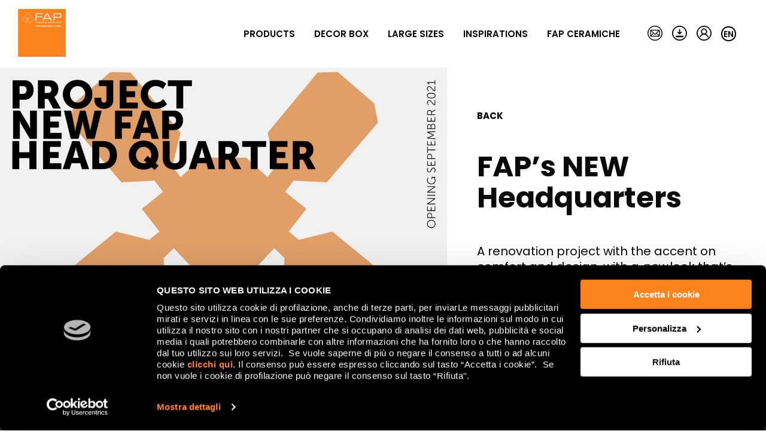

--- FILE ---
content_type: text/html; charset=utf-8
request_url: https://www.fapceramiche.com/en/news-events/news/faps-new-headquarters/
body_size: 10843
content:
<!doctype html>  <html class="no-js" lang="en"><head><meta charset="utf-8"><meta http-equiv="x-ua-compatible" content="ie=edge"><meta name="viewport" content="width=device-width,initial-scale=1,user-scalable=no"><meta name="google-site-verification" content="hN8dxxTo1ZuFaTHTCNWyNRyLE-PsLibcFY3ox_svvBs"/> <title>FAP’s NEW Headquarters | FAP</title><meta name="description" content="A renovation project with the accent on comfort and design, with a new look that&amp;rsquo;s perfectly recognisable as Made in Fap!


Here at Fap, we …"><link rel="icon" href="/static/themes/site_icons/favicon-32x32.png" type="image/png"><meta name="p-country" content="IT"/><meta name="rel_alternate_source" content="model" /><link rel="alternate" hreflang="en" href="https://www.fapceramiche.com/en/news-events/news/faps-new-headquarters/" /><link rel="alternate" hreflang="x-default" href="https://www.fapceramiche.com/it/news-eventi/news/fap-new-headquarter/" /><link rel="alternate" hreflang="fr" href="https://www.fapceramiche.com/fr/nouvelles-evenements/news/fap-new-siege-social/" /><link rel="alternate" hreflang="de" href="https://www.fapceramiche.com/de/neuigkeiten-und-veranstaltungen/news/fap-new-headquarter/" /><link rel="alternate" hreflang="es" href="https://www.fapceramiche.com/es/news-events/news/nueva-sede-central-de-fap/" /><link rel="alternate" hreflang="ru" href="https://www.fapceramiche.com/ru/news-events/news/fap-new-headquarter/" />   <meta property="og:url" content="https://www.fapceramiche.com/en/news-events/news/faps-new-headquarters/"/> <meta property="og:site_name" content="FAP"/> <meta property="og:title" content="FAP’s NEW Headquarters"/> <meta property="og:description" content="A renovation project with the accent on comfort and design, with a new look that&amp;rsquo;s perfectly recognisable as Made in Fap! Here at Fap, we look ahead. We believe in the future, and this is why in 2021 we began …"/>  <meta property="og:image" content="https://www.fapceramiche.com/media/media_articles/image/generated_MAGAZINE.jpg.860x600_q85_crop.jpg"/>   
    <script>!function(e,t,a,n,g){e[n]=e[n]||[],e[n].push({"gtm.start":(new Date).getTime(),event:"gtm.js"});var m=t.getElementsByTagName(a)[0],r=t.createElement(a);r.async=!0,r.src="https://www.googletagmanager.com/gtm.js?id=GTM-T86SX9Z",m.parentNode.insertBefore(r,m)}(window,document,"script","dataLayer")</script>  <link href="/static/app.d29e30ac37c67c9648ff.css" rel="stylesheet"></head><body class="magazine-det 
 ">  <noscript><iframe src="https://www.googletagmanager.com/ns.html?id=GTM-T86SX9Z" height="0" width="0" style="display:none;visibility:hidden"></iframe></noscript>  <header class="header">   <div class="grid-container"> <div class="grid-x grid-margin-x align-middle"> <div class="cell small-9 large-shrink">  <a href="/en/" class="logo" aria-label="Homepage Fap"> <svg width="128" height="128" xmlns="http://www.w3.org/2000/svg" xmlns:xlink="http://www.w3.org/1999/xlink" viewBox="0 0 108.7 109.2"> <path fill="#FF831D" d="M0 0h108.7v109.1H0z"/> <defs> <path id="a" d="M0 0h108.7v109.2H0z"/> </defs> <clipPath id="b"> <use xlink:href="#a" overflow="visible"/> </clipPath> <path clip-path="url(#b)" fill="none" stroke="#FFF" stroke-width=".682" stroke-miterlimit="3.864" d="M23.1 9.9s-5 4.6-7.1 6.6c-4.2 4-7.3 6.8-7.3 6.8l8.3 8.8s.4-2.1 2.7-4.6c0 0 1.9-2.1 1.9-2.3.3-.4.8-1.3.2-1.7h-.1s-1.7.2-2.5-.9l-1.8-.4s.5-.4.9-.6c.4-.1 1.1-.1 1.1-.1s.6-1 2.5-.8c.6.1.9.4 1.3.7.2-.2.6-.8.5-1.4-.1-.7-.1-.8-.1-.8s2.1.5 2.1 2.3c0 0-1.3-1-2.1.3.8 1.1.4 3-.2 4.1-.7 1.4-1 2.7.2 3.8.8.7 2.7 2.5 3.6 3.1l9.4-8.5s-2.9-3.4-7-7.7c-2.1-2-6.5-6.7-6.5-6.7z"/> <path clip-path="url(#b)" fill="#FFF" d="M39.9 26.3h2.2v-7.5h13V17h-13v-5.3h13.5V9.9H39.9zM71.6 21.1h-11l5.5-9.3 5.5 9.3zM55 26.3h2.5l2-3.5h13.2l2 3.5h2.5L67.5 9.9h-2.8L55 26.3zM96.9 15.7c0 1.7-1 2.3-2.8 2.3h-11v-6.3h10.8c1.9 0 3 .5 3 2.4v1.6zm-16 10.6h2.2v-6.5H94c4.8 0 5.1-1.8 5.1-5.5 0-3.8-1.7-4.5-4.7-4.5H80.9v16.5zM39.9 31.3c0 1.1.4 1.6 1.6 1.6h2.2c1.2 0 1.5-.4 1.5-1.2v-.3h-.6v.3c0 .6-.2.8-1 .8h-2.1c-.6 0-1-.2-1-.9V30c0-.8.5-.9 1-.9h2.1c.5 0 1 0 1 .8v.2h.5v-.4c0-.6-.3-1.1-1.4-1.1h-2.3c-1.2 0-1.6.5-1.6 1.6v1.1zM47.3 32.9h4.3v-.5h-3.7v-1.5h3.5v-.5h-3.5V29h3.7v-.5h-4.3z"/> <g> <defs> <path id="c" d="M0 0h108.7v109.2H0z"/> </defs> <clipPath id="d"> <use xlink:href="#c" overflow="visible"/> </clipPath> <path clip-path="url(#d)" fill="#FFF" d="M54.2 30.7V29h2.7c.9 0 1.1.2 1.1.6v.4c0 .5-.3.6-.9.6h-2.9zm-.6 2.2h.6v-1.7h2.9c.5 0 .9.1.9.8v1h.6v-1.1c0-.4-.1-.7-.7-.8.5 0 .8-.2.8-.8v-.4c0-.8-.2-1.2-1.5-1.2h-3.5v4.2z"/> </g> <g> <defs> <path id="e" d="M0 0h108.7v109.2H0z"/> </defs> <clipPath id="f"> <use xlink:href="#e" overflow="visible"/> </clipPath> <path clip-path="url(#f)" fill="#FFF" d="M64.7 31.5h-2.9l1.5-2.5 1.4 2.5zm-4.5 1.4h.7l.5-.9H65l.5.9h.7l-2.6-4.4h-.7l-2.7 4.4zM67.9 32.9h.6V29l2.7 3.9h.4l2.7-3.9v3.9h.6v-4.4H74l-2.6 3.7-2.5-3.7h-1zM77.2 28.5h.6v4.4h-.6z"/> </g> <g> <defs> <path id="g" d="M0 0h108.7v109.2H0z"/> </defs> <clipPath id="h"> <use xlink:href="#g" overflow="visible"/> </clipPath> <path clip-path="url(#h)" fill="#FFF" d="M80 31.3c0 1.1.4 1.6 1.6 1.6h2.2c1.2 0 1.5-.4 1.5-1.2v-.3h-.6v.3c0 .6-.2.8-1 .8h-2.1c-.6 0-1-.2-1-.9V30c0-.8.5-.9 1-.9h2.1c.5 0 1 0 1 .8v.2h.5v-.4c0-.6-.3-1.1-1.4-1.1h-2.3c-1.2 0-1.6.5-1.6 1.6v1.1z"/> </g> <g> <defs> <path id="i" d="M0 0h108.7v109.2H0z"/> </defs> <clipPath id="j"> <use xlink:href="#i" overflow="visible"/> </clipPath> <path clip-path="url(#j)" fill="#FFF" d="M87.3 32.9h.6v-2h4v2h.6v-4.4h-.6v1.9h-4v-1.9h-.6zM94.8 32.9h4.3v-.5h-3.7v-1.5h3.5v-.5h-3.5V29h3.7v-.5h-4.3z"/> </g> <g> <defs> <path id="k" d="M0 0h108.7v109.2H0z"/> </defs> <clipPath id="l"> <use xlink:href="#k" overflow="visible"/> </clipPath> <path clip-path="url(#l)" fill="#FFF" d="M97.8 40.9h1v-1h-1v1zm-1-2.4c0-.7-.7-.9-1.3-.9-.7 0-1.4.2-1.5 1.1h.7c0-.4.3-.5.7-.5.3 0 .7.1.7.4 0 .4-.5.4-1 .5-.6.1-1.3.2-1.3 1 0 .6.5 1 1.1 1 .4 0 .8-.1 1.1-.4.1.3.3.4.6.4.1 0 .3 0 .5-.1v-.5h-.2c-.1 0-.2-.1-.2-.2v-1.8zm-.7 1.3c0 .5-.5.6-.8.6-.3 0-.7-.1-.7-.4 0-.4.3-.5.6-.5.3-.1.7 0 .9-.2v.5zm-5.7.1c0 .8.6 1.1 1.4 1.1.7 0 1.5-.3 1.5-1.1 0-.6-.5-.8-1.1-1-.5-.1-1.1-.2-1.1-.5s.4-.3.6-.3c.3 0 .6.1.7.4h.8c-.1-.7-.7-1-1.4-1-.6 0-1.4.2-1.4.9s.5.9 1 1c.5.1 1 .2 1.1.5 0 .4-.5.4-.7.4-.4 0-.7-.2-.7-.6h-.7zm-.7-1.4c0-.7-.7-.9-1.3-.9-.7 0-1.4.2-1.5 1.1h.7c0-.4.3-.5.7-.5.3 0 .7.1.7.4 0 .4-.5.4-1 .5-.6.1-1.3.2-1.3 1 0 .6.5 1 1.1 1 .4 0 .8-.1 1.1-.4.1.3.3.4.6.4.1 0 .3 0 .5-.1v-.5h-.2c-.1 0-.2-.1-.2-.2v-1.8zm-.8 1.3c0 .5-.5.6-.8.6-.3 0-.7-.1-.7-.4 0-.4.3-.5.6-.5.3-.1.7 0 .9-.2v.5zm-2.8-1c-.1-.8-.7-1.2-1.5-1.2-1.1 0-1.6.8-1.6 1.8s.6 1.7 1.6 1.7c.8 0 1.4-.5 1.5-1.3h-.7c-.1.5-.4.7-.8.7-.6 0-.9-.6-.9-1.1 0-1 .5-1.2.9-1.2s.7.2.7.6h.8zm-7.9.2c0-.5.4-.9.9-.9s.8.4.8.9h-1.7zm2.4.5c.1-1-.5-1.9-1.5-1.9s-1.6.8-1.6 1.7c0 1 .6 1.7 1.6 1.7.7 0 1.3-.4 1.5-1.1h-.7c-.1.4-.4.5-.8.5-.6 0-.9-.5-.9-1h2.4zM75 38.2h.5v1.9c0 .5.2.8.9.8h.5v-.6h-.3c-.3 0-.3-.2-.3-.4v-1.7h.6v-.5h-.6v-1h-.7v1H75v.5zm-3.5 2.7h.7V39c0-.5.3-.9.8-.9.4 0 .6.2.6.7v2h.7v-2.2c0-.7-.4-1.1-1.2-1.1-.4 0-.8.2-1 .6v-.5h-.7v3.3zM68.4 39c0-.5.4-.9.9-.9s.8.4.8.9h-1.7zm2.4.5c.1-1-.5-1.9-1.5-1.9s-1.6.8-1.6 1.7c0 1 .6 1.7 1.6 1.7.7 0 1.3-.4 1.5-1.1H70c-.1.4-.4.5-.8.5-.6 0-.9-.5-.9-1h2.5zm-8.7 1.4h.7V39c0-.5.3-.8.7-.8.4 0 .6.2.6.7V41h.7v-2c0-.5.2-.9.7-.9.6 0 .6.4.6.9v1.9h.7v-2.2c0-.8-.4-1.1-1.1-1.1-.5 0-.8.2-1 .5-.1-.4-.5-.5-.9-.5-.5 0-.8.2-1 .5v-.5h-.7v3.3zm-1.7 0h.7v-4.5h-.7v4.5zm-.9-2.4c0-.7-.7-.9-1.3-.9-.7 0-1.4.2-1.5 1.1h.7c0-.4.3-.5.7-.5.3 0 .7.1.7.4 0 .4-.5.4-1 .5-.6.1-1.3.2-1.3 1 0 .6.5 1 1.1 1 .4 0 .8-.1 1.1-.4.1.3.3.4.6.4.1 0 .3 0 .5-.1v-.5h-.2c-.1 0-.2-.1-.2-.2v-1.8zm-.8 1.3c0 .5-.5.6-.8.6-.3 0-.7-.1-.7-.4 0-.4.3-.5.6-.5.3-.1.7 0 .9-.2v.5zm-4.4 1.1h.7v-1.5c0-.7.4-1.1.9-1.1h.3v-.7h-.3c-.4 0-.9.4-1 .7v-.6h-.7v3.2zm-.9-3.2h-.7v1.9c0 .5-.2.9-.8.9-.4 0-.6-.2-.6-.8v-2h-.7v2.1c0 .8.4 1.3 1.2 1.3.4 0 .8-.2.9-.5v.5h.7v-3.4zm-5.5.5h.5v1.9c0 .5.2.8.9.8h.5v-.6h-.3c-.3 0-.3-.2-.3-.4v-1.7h.6v-.5h-.6v-1h-.7v1H48v.5zm-.6.3c0-.7-.7-.9-1.3-.9-.7 0-1.4.2-1.5 1.1h.7c0-.4.3-.5.7-.5.3 0 .7.1.7.4 0 .4-.5.4-1 .5-.6.1-1.3.2-1.3 1 0 .6.5 1 1.1 1 .4 0 .8-.1 1.1-.4.1.3.3.4.6.4.1 0 .3 0 .5-.1v-.5h-.2c-.1 0-.2-.1-.2-.2v-1.8zm-.7 1.3c0 .5-.5.6-.8.6-.3 0-.7-.1-.7-.4 0-.4.3-.5.6-.5.3-.1.7 0 .9-.2v.5zm-6.7 1.1h.8v-3.3l2 3.3h.8v-4.5h-.7v3.3l-2.1-3.3h-.8v4.5z"/> </g> </svg>  </a>  </div> <div class="cell large-auto show-for-large"> <div class="header__menu-wrapper">     <ul id="main-menu"  role="navigation" aria-label="main_menu" class="menu-manager menu-manager--dropdown main_menu nav dropdown menu-with-mega menu  nav--primary" >   <li class="nav__item   is-dropdown-submenu-parent is-megamenu-submenu-parent "> <a class="nav__link " href="/en/products/" aria-label="Products"  data-menu-opener="/en/products/submenu/"   data-gtmmenu="Products | main_menu"> Products </a>   <ul class="menu is-dropdown-submenu megamenu"> <li class="child"> <div class="megamenu__wrapper grid-container" data-menu-content> <div class="megamenu__loader" data-menu-loader> <svg class="spinner" width="66" height="66" viewBox="0 0 66 66" xmlns="http://www.w3.org/2000/svg"> <circle class="path" fill="none" stroke-width="3" stroke-linecap="round" cx="33" cy="33" r="30"></circle> </svg>  </div> </div> </li> </ul>   </li>    <li class="nav__item    "> <a class="nav__link " href="/en/decor-box/" aria-label="Decor Box"    data-gtmmenu="Decor Box | main_menu"> Decor Box </a>  </li>    <li class="nav__item   is-dropdown-submenu-parent is-megamenu-submenu-parent "> <a class="nav__link " href="/en/large-slabs/" aria-label="Large sizes"  data-menu-opener="/en/products/bigslabs-megamenu/"   data-gtmmenu="Large sizes | main_menu"> Large sizes </a>   <ul class="menu is-dropdown-submenu megamenu"> <li class="child"> <div class="megamenu__wrapper grid-container" data-menu-content> <div class="megamenu__loader" data-menu-loader> <svg class="spinner" width="66" height="66" viewBox="0 0 66 66" xmlns="http://www.w3.org/2000/svg"> <circle class="path" fill="none" stroke-width="3" stroke-linecap="round" cx="33" cy="33" r="30"></circle> </svg>  </div> </div> </li> </ul>   </li>    <li class="nav__item   is-dropdown-submenu-parent is-megamenu-submenu-parent "> <a class="nav__link " href="" aria-label="Inspirations"  data-menu-opener="/en/products/inspiration-megamenu/"   data-gtmmenu="Inspirations | main_menu"> Inspirations </a>   <ul class="menu is-dropdown-submenu megamenu"> <li class="child"> <div class="megamenu__wrapper grid-container" data-menu-content> <div class="megamenu__loader" data-menu-loader> <svg class="spinner" width="66" height="66" viewBox="0 0 66 66" xmlns="http://www.w3.org/2000/svg"> <circle class="path" fill="none" stroke-width="3" stroke-linecap="round" cx="33" cy="33" r="30"></circle> </svg>  </div> </div> </li> </ul>   </li>    <li class="nav__item   is-dropdown-submenu-parent is-megamenu-submenu-parent "> <a class="nav__link " href="/en/company/" aria-label="Fap Ceramiche"  data-menu-opener="/en/products/fap-megamenu/"   data-gtmmenu="Fap Ceramiche | main_menu"> Fap Ceramiche </a>   <ul class="menu is-dropdown-submenu megamenu"> <li class="child"> <div class="megamenu__wrapper grid-container" data-menu-content> <div class="megamenu__loader" data-menu-loader> <svg class="spinner" width="66" height="66" viewBox="0 0 66 66" xmlns="http://www.w3.org/2000/svg"> <circle class="path" fill="none" stroke-width="3" stroke-linecap="round" cx="33" cy="33" r="30"></circle> </svg>  </div> </div> </li> </ul>   </li>    </ul>     </div> </div> <div class="cell large-shrink show-for-large"> <div class="header__tools-menu"> <ul class="menu simple nav nav--tools"> <li> <a href="/en/contact-us/" data-tooltip="CONTACTS" aria-label="CONTACTS"> <svg xml:space="preserve" viewBox="0 0 40 40" width="25" height="25"><path d="M363.1 93.8c-23.5-9.8-49.4-15.1-76.4-15.1-27.1 0-52.9 5.4-76.4 15.1-24.4 10.1-46.5 25-64.9 43.4-18.4 18.4-33.3 40.4-43.4 64.9-9.8 23.5-15.1 49.4-15.1 76.4 0 27 5.4 52.9 15.1 76.4 10.1 24.4 25 46.5 43.4 64.9 18.4 18.4 40.4 33.3 64.9 43.4 23.5 9.8 49.4 15.1 76.4 15.1 27.1 0 52.9-5.4 76.4-15.1 24.4-10.1 46.5-25 64.9-43.4 18.4-18.4 33.3-40.4 43.4-64.9 9.8-23.5 15.1-49.4 15.1-76.4 0-27-5.4-52.9-15.1-76.4-10.1-24.4-25-46.5-43.4-64.9-18.5-18.4-40.5-33.3-64.9-43.4m-148.5 10.6c22.2-9.2 46.5-14.3 72-14.3s49.8 5.1 72 14.3c23.1 9.6 43.8 23.5 61.2 40.9 17.4 17.4 31.4 38.1 40.9 61.2 9.2 22.2 14.3 46.5 14.3 72s-5.1 49.8-14.3 72c-9.6 23.1-23.5 43.8-40.9 61.2-17.4 17.4-38.1 31.4-61.2 40.9-22.2 9.2-46.5 14.3-72 14.3s-49.8-5.1-72-14.3c-23.1-9.6-43.8-23.5-61.2-40.9-17.4-17.4-31.4-38.1-40.9-61.2-9.2-22.2-14.3-46.5-14.3-72s5.1-49.8 14.3-72c9.6-23.1 23.5-43.8 40.9-61.2 17.4-17.3 38.1-31.3 61.2-40.9z" style="fill-rule:evenodd;clip-rule:evenodd;stroke:#000;stroke-width:13;stroke-miterlimit:10" transform="matrix(.09695 0 0 .09695 -7.794 -7)"/><path d="M396 188.7H177.5c-11.4 0-20.7 9.3-20.7 20.7v138.2c0 11.4 9.3 20.7 20.7 20.7H396c11.4 0 20.7-9.3 20.7-20.7V209.4c.1-11.4-9.2-20.7-20.7-20.7zM291.2 298.3c-2.4 2.3-6.5 2.4-9 0l-100.3-94.8h207.6zm-53.7-21.8-65.9 64.7V214.3zm10.8 10.2 23.7 22.4c4.1 3.8 9.4 5.7 14.7 5.7 5.4 0 10.7-2 14.8-5.9l23.3-22.5 68.2 67H180.3zm87.2-10.5 66.4-64v129.2z" style="stroke:#000;stroke-width:7;stroke-miterlimit:10" transform="matrix(.09695 0 0 .09695 -7.794 -7)"/></svg> </a> </li> <li> <a href="/en/download/public/" data-tooltip="DOWNLOAD" aria-label="DOWNLOAD"> <svg x="0" y="0" xml:space="preserve" viewBox="0 0 40 40" width="25" height="25"><style id="style132">.st0{stroke:#000;stroke-width:14.5612;stroke-miterlimit:10}</style><g id="g375" transform="translate(-80.02 -69.82)"><g id="g142" transform="matrix(.09626 0 0 .09626 72.317 63.099)"><path class="st0" id="polygon134" d="M192.9 354.9h194.5v28.6H192.9z"/><path d="M290.2 312.1c-4.3 0-8.2-2-10.8-5l-46.2-46.2c-5.5-5.5-5.5-14.6 0-20.1 5.5-5.5 14.6-5.5 20.1 0l22.7 22.7V173c0-7.8 6.4-14.2 14.2-14.2 7.8 0 14.2 6.4 14.2 14.2v90.5l22.7-22.7c5.5-5.5 14.6-5.5 20.1 0 5.5 5.5 5.5 14.6 0 20.1L301 307.1c-2.6 3.1-6.5 5-10.8 5" id="path136" style="fill-rule:evenodd;clip-rule:evenodd"/><g id="g140"><path class="st0" d="M287.8 478.1c-110.6 0-200.5-89.9-200.5-200.5S177.2 77.1 287.8 77.1 488.3 167 488.3 277.6s-90 200.5-200.5 200.5zm0-384.9c-101.7 0-184.4 82.7-184.4 184.4S186.1 462 287.8 462s184.5-82.7 184.5-184.4S389.5 93.2 287.8 93.2z" id="path138"/></g></g></g></svg> </a> </li> <li> <a href="http://myfap.gruppoconcorde.it/" target="_blank" data-tooltip="MYFAP" aria-label="MYFAP"> <svg x="0" y="0" xml:space="preserve" viewBox="0 0 40 40" width="25" height="25"><style id="style3960">.st0{stroke:#000;stroke-width:14.7468;stroke-miterlimit:10}</style><g id="g4471" transform="translate(-74.027 -70.527)"><g id="g3976" transform="matrix(.09505 0 0 .09505 66.99 63.823)"><g id="g3970"><g id="g3964"><path class="st0" d="M283.6 315.1c-44.2 0-80.1-35.9-80.1-80.1 0-44.2 35.9-80.1 80.1-80.1 44.2 0 80.1 35.9 80.1 80.1 0 44.1-35.9 80.1-80.1 80.1zm0-144c-35.2 0-63.9 28.7-63.9 63.9s28.7 63.9 63.9 63.9 63.9-28.7 63.9-63.9c-.1-35.3-28.7-63.9-63.9-63.9z" id="path3962"/></g><g id="g3968"><path class="st0" d="M396.6 398.2c-3.5 0-6.7-2.2-7.8-5.7-14.4-46.3-56.7-77.4-105.2-77.4-46.2 0-87.8 29.1-103.6 72.5-1.5 4.2-6.2 6.4-10.4 4.9s-6.4-6.2-4.9-10.4c18.1-49.8 65.9-83.2 118.8-83.2 55.7 0 104.2 35.7 120.7 88.9 1.3 4.3-1.1 8.8-5.4 10.2-.6.1-1.5.2-2.2.2z" id="path3966"/></g></g><g id="g3974"><path class="st0" d="M284.5 484c-112 0-203.1-91.1-203.1-203.1s91.1-203 203.1-203 203 91.1 203 203.1-91.1 203-203 203zm0-389.8C181.5 94.2 97.7 178 97.7 281c0 103 83.8 186.8 186.8 186.8 103 0 186.8-83.8 186.8-186.8 0-103-83.8-186.8-186.8-186.8z" id="path3972"/></g></g></g></svg> </a> </li> <li>   <div id="lang-switcher" class="lang-switcher-header"> <div class="lang-switcher-header__lang" data-lang-trigger>en</div> <div class="lang-switcher-header__langs-w">  <a href="/en/" class="lang-switcher-header__language current"> en </a>  <a href="/it/" class="lang-switcher-header__language "> it </a>  <a href="/fr/" class="lang-switcher-header__language "> fr </a>  <a href="/de/" class="lang-switcher-header__language "> de </a>  <a href="/es/" class="lang-switcher-header__language "> es </a>  <a href="/ru/" class="lang-switcher-header__language "> ru </a>  </div> </div>  </li> </ul> </div> </div> <div class="cell small-3 hide-for-large text-right"> <div class="animated-bar-icon" data-mobile-menu-toggler> <span></span> <span></span> <span></span> </div> </div> </div> </div>  </header><div class="main-container "> <div class="grid-container full"> <div class="grid-x align-middle"> <div class="cell large-7">  <div class="magazine-det__img"> <img src="/media/media_articles/image/generated_MAGAZINE.jpg.1200x750_q85_crop_upscale.jpg" alt="FAP’s NEW Headquarters" loading="eager"> </div>  </div> <div class="cell large-5"> <div class="magazine-det__intro"> <a class="btn btn--back" href="#" data-back-js>Back</a> <h1>FAP’s NEW Headquarters</h1>  <div class="payoff"> <p>A renovation project with the accent on comfort and design, with a <em>new</em> look that&rsquo;s perfectly recognisable as Made in Fap!</p> </div>  </div> </div> </div> </div> <div class="descr-box descr-box--mb"> <div class="grid-container magazine-container-width"> <div class="grid-x"> <div class="cell"> <div class="descr-box__content"> <h4 style="text-align:center">A renovation project with the accent on comfort and design, with a <em>new</em> look that&rsquo;s perfectly recognisable as Made in Fap!</h4>

<p><br />
Here at Fap, we look ahead. We believe in the future, and this is why in 2021 we began renovating our headquarters.</p>

<p><em>Think positive, be orange! </em>This is the motto of the major restyling effort regarding the <strong>new Fap</strong> <strong>Headquarter</strong>, with a focus on design, colour and comfort that seeks to maintain the creative energy of the structure where Fap was founded in the mid-Sixties, and where so many projects have taken shape that so many people have fallen in love with.</p>

<p>In renovating the <strong>headquarters</strong>, this identity has been maintained with conviction.</p>

<p>The original areas, where the layout was often narrow and complex, have been redesigned to make them appear larger and to respond to new requirements in terms of work, dialogue and encounters, with more open, airy spaces with large windows to create a sense of depth and of continuity between workstations, while effectively preserving privacy.</p>

<p>An open environment, where attention has been paid to every detail, organised into more functional, inviting spaces, to make the place where we spend much of our day more pleasant and stimulating, because we are aware that workplaces designed in this way not only boost productivity and creative interaction, but also help us tackle the challenges we set ourselves every day and reduce stress.</p>

<p>The beauty of the furnishings, the sophisticated details, the carefully designed lighting and the skilful use of colour &ndash; which has always been a hallmark of Fap &ndash; work the rest of the magic: <em>working surrounded by beauty helps produce lasting beauty!</em></p>

<p>Colour and design are perfectly calibrated on the walls, furnishings and accessories, creating a smooth, contemporary, bright, comfortable environment!</p>

<p>This little gem is a triumph of design and comfort, and we look forward to welcoming you to it for the <strong>grand opening set for September</strong> <strong>2021</strong>.</p>

<h4 style="text-align:center"><br />
Stay tuned. Stay orange!<br />
&nbsp;</h4> </div> </div> </div> </div> </div> <div class="grid-container magazine-container-width magazine-det__paragraphs">   <div class="news-det__paragraphs">  <div class="grid-x grid-margin-x news-detail__paragraph">  <div class="cell">  <div class="news-detail__paragraph--image"><img src="/media/media_articles/paragraph/image/LINKEDIN.gif" alt="None" class="center-block"></div>  </div> </div>   </div>     </div>   </div><footer>  <div class="grid-container footer-newsletter" data-aos="fade"> <div class="grid-x grid-margin-x"> <div class="cell large-6"> <div class="footer-newsletter__text">  Sign up to our newsletter to receive news, updates and ideas creatives from the world of ceramics and interior design.  </div> </div> <div class="cell large-6 footer-newsletter__link-w"> <a class="btn" href="/en/contact-us/request/subscribe-newsletter/">Subscribe now</a> </div> </div> </div> <div class="grid-container footer" data-aos="fade"> <div class="grid-x grid-margin-x footer__top"> <div class="cell"> <div class="footer__description">    </div> </div> </div> 


<div
    
     class="composer-plugin grid-container pad-up-x2 space-up-x4-small space-down-x3 no-padding"
     style="background-color: #f7f7f7;"

    
>
    
        


<div
    
     class="composer-plugin content-w row-dir main_between cross_start"
    
    
>
    

        
    
</div>


    
        


<div
    
     class="composer-plugin grid-x"
    

    
>
    
        


<div
    
     class="composer-plugin cell large-3"
    

    
>
    
        


    <h2
    
     class="composer-plugin heading h4 space-right-x4"
    
    
    
>
    
    Lasciati  <BR>ispirare <BR>da ambienti <BR> ed effetti
    

</h2>


    
</div>


    
        


<div
    
     class="composer-plugin cell large-3"
    

    
>
    
        


<div
    
     class="composer-plugin text-block line-height-medium"
    
    
>
       <p><strong>Effetti</strong><br />
<br />
<a href="https://www.fapceramiche.com/it/prodotti/effetto/marmo/" target="_self">Gres porcellanato effetto marmo</a><br />
<a href="https://www.fapceramiche.com/it/prodotti/effetto/legno/" target="_self">Gres porcellanato effetto legno</a><br />
<a href="https://www.fapceramiche.com/it/prodotti/effetto/pietra/" target="_self">Gres porcellanato effetto pietra</a><br />
<a href="https://www.fapceramiche.com/it/prodotti/effetto/resina-cemento/" target="_self">Gres porcellanato effetto resina e cemento</a><br />
<a href="https://www.fapceramiche.com/it/prodotti/effetto/3d/" target="_self">Piastrelle 3D</a><br />
<a href="https://www.fapceramiche.com/it/prodotti/effetto/decor-box/" target="_self">Piastrelle decorative</a><br />
<a href="https://www.fapceramiche.com/it/prodotti/effetto/brick/" target="_self">Piastrelle effetto brick</a><br />
<a href="https://www.fapceramiche.com/it/prodotti/effetto/metallo/" target="_self">Piastrelle effetto metallo</a></p>
 </div>


    
</div>


    
        


<div
    
     class="composer-plugin cell large-2"
    

    
>
    
        


<div
    
     class="composer-plugin text-block line-height-medium"
    
    
>
       <p><strong>Ambienti</strong><br />
<br />
<a href="https://www.fapceramiche.com/it/prodotti/ambiente/bagno/" target="_self">Piastrelle bagno</a><br />
<a href="https://www.fapceramiche.com/it/prodotti/ambiente/cucina/" target="_self">Piastrelle cucina</a><br />
<a href="https://www.fapceramiche.com/it/prodotti/ambiente/outdoor/" target="_self">Piastrelle da esterno</a><br />
<a href="https://www.fapceramiche.com/it/prodotti/ambiente/casa/" target="_self">Piastrelle per la casa</a><br />
<a href="https://www.fapceramiche.com/it/prodotti/ambiente/contract/" target="_self">Piastrelle per spazi commerciali</a></p>
 </div>


    
</div>


    
        


<div
    
     class="composer-plugin cell txt-center pad-left-x4 large-4"
    

    
>
    
        


    

    


<picture class="composer-plugin">
    

    <img
            
             class="composer-plugin"
            

            
                
            


            

            src="/media/filer_public/95/18/95187a97-0ae5-4ed9-aebb-195c3e9cec1e/1.jpg"

            
                width="1728"
            

            
                height="1219"
            

            
                alt="Feminine hand grazes a beige tile with raised leaf effect texture, emphasizing the materiality of the ceramic surface."
            
    />
</picture>


    




    
</div>


    
</div>




    
</div>

 <div class="grid-x grid-margin-x align-bottom footer__bottom"> <div class="cell"> <div class="footer__menus"> <div class="footer__logo-mobile small-order-2 medium-order-1">  <a href="/en/" class="logo" aria-label="Homepage Fap"> <svg width="128" height="128" xmlns="http://www.w3.org/2000/svg" xmlns:xlink="http://www.w3.org/1999/xlink" viewBox="0 0 108.7 109.2"> <path fill="#FF831D" d="M0 0h108.7v109.1H0z"/> <defs> <path id="a" d="M0 0h108.7v109.2H0z"/> </defs> <clipPath id="b"> <use xlink:href="#a" overflow="visible"/> </clipPath> <path clip-path="url(#b)" fill="none" stroke="#FFF" stroke-width=".682" stroke-miterlimit="3.864" d="M23.1 9.9s-5 4.6-7.1 6.6c-4.2 4-7.3 6.8-7.3 6.8l8.3 8.8s.4-2.1 2.7-4.6c0 0 1.9-2.1 1.9-2.3.3-.4.8-1.3.2-1.7h-.1s-1.7.2-2.5-.9l-1.8-.4s.5-.4.9-.6c.4-.1 1.1-.1 1.1-.1s.6-1 2.5-.8c.6.1.9.4 1.3.7.2-.2.6-.8.5-1.4-.1-.7-.1-.8-.1-.8s2.1.5 2.1 2.3c0 0-1.3-1-2.1.3.8 1.1.4 3-.2 4.1-.7 1.4-1 2.7.2 3.8.8.7 2.7 2.5 3.6 3.1l9.4-8.5s-2.9-3.4-7-7.7c-2.1-2-6.5-6.7-6.5-6.7z"/> <path clip-path="url(#b)" fill="#FFF" d="M39.9 26.3h2.2v-7.5h13V17h-13v-5.3h13.5V9.9H39.9zM71.6 21.1h-11l5.5-9.3 5.5 9.3zM55 26.3h2.5l2-3.5h13.2l2 3.5h2.5L67.5 9.9h-2.8L55 26.3zM96.9 15.7c0 1.7-1 2.3-2.8 2.3h-11v-6.3h10.8c1.9 0 3 .5 3 2.4v1.6zm-16 10.6h2.2v-6.5H94c4.8 0 5.1-1.8 5.1-5.5 0-3.8-1.7-4.5-4.7-4.5H80.9v16.5zM39.9 31.3c0 1.1.4 1.6 1.6 1.6h2.2c1.2 0 1.5-.4 1.5-1.2v-.3h-.6v.3c0 .6-.2.8-1 .8h-2.1c-.6 0-1-.2-1-.9V30c0-.8.5-.9 1-.9h2.1c.5 0 1 0 1 .8v.2h.5v-.4c0-.6-.3-1.1-1.4-1.1h-2.3c-1.2 0-1.6.5-1.6 1.6v1.1zM47.3 32.9h4.3v-.5h-3.7v-1.5h3.5v-.5h-3.5V29h3.7v-.5h-4.3z"/> <g> <defs> <path id="c" d="M0 0h108.7v109.2H0z"/> </defs> <clipPath id="d"> <use xlink:href="#c" overflow="visible"/> </clipPath> <path clip-path="url(#d)" fill="#FFF" d="M54.2 30.7V29h2.7c.9 0 1.1.2 1.1.6v.4c0 .5-.3.6-.9.6h-2.9zm-.6 2.2h.6v-1.7h2.9c.5 0 .9.1.9.8v1h.6v-1.1c0-.4-.1-.7-.7-.8.5 0 .8-.2.8-.8v-.4c0-.8-.2-1.2-1.5-1.2h-3.5v4.2z"/> </g> <g> <defs> <path id="e" d="M0 0h108.7v109.2H0z"/> </defs> <clipPath id="f"> <use xlink:href="#e" overflow="visible"/> </clipPath> <path clip-path="url(#f)" fill="#FFF" d="M64.7 31.5h-2.9l1.5-2.5 1.4 2.5zm-4.5 1.4h.7l.5-.9H65l.5.9h.7l-2.6-4.4h-.7l-2.7 4.4zM67.9 32.9h.6V29l2.7 3.9h.4l2.7-3.9v3.9h.6v-4.4H74l-2.6 3.7-2.5-3.7h-1zM77.2 28.5h.6v4.4h-.6z"/> </g> <g> <defs> <path id="g" d="M0 0h108.7v109.2H0z"/> </defs> <clipPath id="h"> <use xlink:href="#g" overflow="visible"/> </clipPath> <path clip-path="url(#h)" fill="#FFF" d="M80 31.3c0 1.1.4 1.6 1.6 1.6h2.2c1.2 0 1.5-.4 1.5-1.2v-.3h-.6v.3c0 .6-.2.8-1 .8h-2.1c-.6 0-1-.2-1-.9V30c0-.8.5-.9 1-.9h2.1c.5 0 1 0 1 .8v.2h.5v-.4c0-.6-.3-1.1-1.4-1.1h-2.3c-1.2 0-1.6.5-1.6 1.6v1.1z"/> </g> <g> <defs> <path id="i" d="M0 0h108.7v109.2H0z"/> </defs> <clipPath id="j"> <use xlink:href="#i" overflow="visible"/> </clipPath> <path clip-path="url(#j)" fill="#FFF" d="M87.3 32.9h.6v-2h4v2h.6v-4.4h-.6v1.9h-4v-1.9h-.6zM94.8 32.9h4.3v-.5h-3.7v-1.5h3.5v-.5h-3.5V29h3.7v-.5h-4.3z"/> </g> <g> <defs> <path id="k" d="M0 0h108.7v109.2H0z"/> </defs> <clipPath id="l"> <use xlink:href="#k" overflow="visible"/> </clipPath> <path clip-path="url(#l)" fill="#FFF" d="M97.8 40.9h1v-1h-1v1zm-1-2.4c0-.7-.7-.9-1.3-.9-.7 0-1.4.2-1.5 1.1h.7c0-.4.3-.5.7-.5.3 0 .7.1.7.4 0 .4-.5.4-1 .5-.6.1-1.3.2-1.3 1 0 .6.5 1 1.1 1 .4 0 .8-.1 1.1-.4.1.3.3.4.6.4.1 0 .3 0 .5-.1v-.5h-.2c-.1 0-.2-.1-.2-.2v-1.8zm-.7 1.3c0 .5-.5.6-.8.6-.3 0-.7-.1-.7-.4 0-.4.3-.5.6-.5.3-.1.7 0 .9-.2v.5zm-5.7.1c0 .8.6 1.1 1.4 1.1.7 0 1.5-.3 1.5-1.1 0-.6-.5-.8-1.1-1-.5-.1-1.1-.2-1.1-.5s.4-.3.6-.3c.3 0 .6.1.7.4h.8c-.1-.7-.7-1-1.4-1-.6 0-1.4.2-1.4.9s.5.9 1 1c.5.1 1 .2 1.1.5 0 .4-.5.4-.7.4-.4 0-.7-.2-.7-.6h-.7zm-.7-1.4c0-.7-.7-.9-1.3-.9-.7 0-1.4.2-1.5 1.1h.7c0-.4.3-.5.7-.5.3 0 .7.1.7.4 0 .4-.5.4-1 .5-.6.1-1.3.2-1.3 1 0 .6.5 1 1.1 1 .4 0 .8-.1 1.1-.4.1.3.3.4.6.4.1 0 .3 0 .5-.1v-.5h-.2c-.1 0-.2-.1-.2-.2v-1.8zm-.8 1.3c0 .5-.5.6-.8.6-.3 0-.7-.1-.7-.4 0-.4.3-.5.6-.5.3-.1.7 0 .9-.2v.5zm-2.8-1c-.1-.8-.7-1.2-1.5-1.2-1.1 0-1.6.8-1.6 1.8s.6 1.7 1.6 1.7c.8 0 1.4-.5 1.5-1.3h-.7c-.1.5-.4.7-.8.7-.6 0-.9-.6-.9-1.1 0-1 .5-1.2.9-1.2s.7.2.7.6h.8zm-7.9.2c0-.5.4-.9.9-.9s.8.4.8.9h-1.7zm2.4.5c.1-1-.5-1.9-1.5-1.9s-1.6.8-1.6 1.7c0 1 .6 1.7 1.6 1.7.7 0 1.3-.4 1.5-1.1h-.7c-.1.4-.4.5-.8.5-.6 0-.9-.5-.9-1h2.4zM75 38.2h.5v1.9c0 .5.2.8.9.8h.5v-.6h-.3c-.3 0-.3-.2-.3-.4v-1.7h.6v-.5h-.6v-1h-.7v1H75v.5zm-3.5 2.7h.7V39c0-.5.3-.9.8-.9.4 0 .6.2.6.7v2h.7v-2.2c0-.7-.4-1.1-1.2-1.1-.4 0-.8.2-1 .6v-.5h-.7v3.3zM68.4 39c0-.5.4-.9.9-.9s.8.4.8.9h-1.7zm2.4.5c.1-1-.5-1.9-1.5-1.9s-1.6.8-1.6 1.7c0 1 .6 1.7 1.6 1.7.7 0 1.3-.4 1.5-1.1H70c-.1.4-.4.5-.8.5-.6 0-.9-.5-.9-1h2.5zm-8.7 1.4h.7V39c0-.5.3-.8.7-.8.4 0 .6.2.6.7V41h.7v-2c0-.5.2-.9.7-.9.6 0 .6.4.6.9v1.9h.7v-2.2c0-.8-.4-1.1-1.1-1.1-.5 0-.8.2-1 .5-.1-.4-.5-.5-.9-.5-.5 0-.8.2-1 .5v-.5h-.7v3.3zm-1.7 0h.7v-4.5h-.7v4.5zm-.9-2.4c0-.7-.7-.9-1.3-.9-.7 0-1.4.2-1.5 1.1h.7c0-.4.3-.5.7-.5.3 0 .7.1.7.4 0 .4-.5.4-1 .5-.6.1-1.3.2-1.3 1 0 .6.5 1 1.1 1 .4 0 .8-.1 1.1-.4.1.3.3.4.6.4.1 0 .3 0 .5-.1v-.5h-.2c-.1 0-.2-.1-.2-.2v-1.8zm-.8 1.3c0 .5-.5.6-.8.6-.3 0-.7-.1-.7-.4 0-.4.3-.5.6-.5.3-.1.7 0 .9-.2v.5zm-4.4 1.1h.7v-1.5c0-.7.4-1.1.9-1.1h.3v-.7h-.3c-.4 0-.9.4-1 .7v-.6h-.7v3.2zm-.9-3.2h-.7v1.9c0 .5-.2.9-.8.9-.4 0-.6-.2-.6-.8v-2h-.7v2.1c0 .8.4 1.3 1.2 1.3.4 0 .8-.2.9-.5v.5h.7v-3.4zm-5.5.5h.5v1.9c0 .5.2.8.9.8h.5v-.6h-.3c-.3 0-.3-.2-.3-.4v-1.7h.6v-.5h-.6v-1h-.7v1H48v.5zm-.6.3c0-.7-.7-.9-1.3-.9-.7 0-1.4.2-1.5 1.1h.7c0-.4.3-.5.7-.5.3 0 .7.1.7.4 0 .4-.5.4-1 .5-.6.1-1.3.2-1.3 1 0 .6.5 1 1.1 1 .4 0 .8-.1 1.1-.4.1.3.3.4.6.4.1 0 .3 0 .5-.1v-.5h-.2c-.1 0-.2-.1-.2-.2v-1.8zm-.7 1.3c0 .5-.5.6-.8.6-.3 0-.7-.1-.7-.4 0-.4.3-.5.6-.5.3-.1.7 0 .9-.2v.5zm-6.7 1.1h.8v-3.3l2 3.3h.8v-4.5h-.7v3.3l-2.1-3.3h-.8v4.5z"/> </g> </svg>  </a>  </div> <div class="footer__menu small-order-1 medium-order-2"> <ul class="menu vertical medium-text-right nav nav--footer"> <li><a href="/en/gdpr/">GDPR</a></li> <li><a href="/en/legal-notes/">Legal notes</a></li> <li><a data-reveal="company-info">Company Information</a></li> <li><a href="/en/general-sales-conditions/">General sale condition</a></li> <li><a href="/en/contact-us/">Contact us</a></li> </ul> <ul class="menu vertical medium-text-right nav nav--footer"> <li><a href="/en/privacy/">Privacy Policy</a></li>  <li><a href="/en/cookies-policy/">Cookie</a></li> <li><a href="javascript:Cookiebot.renew()">Review your cookie choices</a></li> <li><a href="/en/faq/">FAQ</a></li>  </ul> </div> </div> </div> <div class="cell medium-5 medium-order-2"> <div class="footer__social">  <ul class="social  menu simple "> <li><a class="social__link" href="https://www.youtube.com/user/fapceramiche" target="_blank" aria-label="YouTube Fap Ceramiche"><i class="social__icon social__icon--yt"><svg xmlns="http://www.w3.org/2000/svg" width="24" height="24" viewBox="0 0 24 24"><path d="M19.615 3.184c-3.604-.246-11.631-.245-15.23 0-3.897.266-4.356 2.62-4.385 8.816.029 6.185.484 8.549 4.385 8.816 3.6.245 11.626.246 15.23 0 3.897-.266 4.356-2.62 4.385-8.816-.029-6.185-.484-8.549-4.385-8.816zm-10.615 12.816v-8l8 3.993-8 4.007z"/></svg> </i></a></li> <li><a class="social__link" href="https://www.instagram.com/fapceramiche/" target="_blank" aria-label="Instagram Fap Ceramiche"><i class="social__icon social__icon--in"><svg xmlns="http://www.w3.org/2000/svg" width="24" height="24" viewBox="0 0 24 24"><path d="M12 2.163c3.204 0 3.584.012 4.85.07 3.252.148 4.771 1.691 4.919 4.919.058 1.265.069 1.645.069 4.849 0 3.205-.012 3.584-.069 4.849-.149 3.225-1.664 4.771-4.919 4.919-1.266.058-1.644.07-4.85.07-3.204 0-3.584-.012-4.849-.07-3.26-.149-4.771-1.699-4.919-4.92-.058-1.265-.07-1.644-.07-4.849 0-3.204.013-3.583.07-4.849.149-3.227 1.664-4.771 4.919-4.919 1.266-.057 1.645-.069 4.849-.069zm0-2.163c-3.259 0-3.667.014-4.947.072-4.358.2-6.78 2.618-6.98 6.98-.059 1.281-.073 1.689-.073 4.948 0 3.259.014 3.668.072 4.948.2 4.358 2.618 6.78 6.98 6.98 1.281.058 1.689.072 4.948.072 3.259 0 3.668-.014 4.948-.072 4.354-.2 6.782-2.618 6.979-6.98.059-1.28.073-1.689.073-4.948 0-3.259-.014-3.667-.072-4.947-.196-4.354-2.617-6.78-6.979-6.98-1.281-.059-1.69-.073-4.949-.073zm0 5.838c-3.403 0-6.162 2.759-6.162 6.162s2.759 6.163 6.162 6.163 6.162-2.759 6.162-6.163c0-3.403-2.759-6.162-6.162-6.162zm0 10.162c-2.209 0-4-1.79-4-4 0-2.209 1.791-4 4-4s4 1.791 4 4c0 2.21-1.791 4-4 4zm6.406-11.845c-.796 0-1.441.645-1.441 1.44s.645 1.44 1.441 1.44c.795 0 1.439-.645 1.439-1.44s-.644-1.44-1.439-1.44z"/></svg> </i></a></li> <li><a class="social__link" href="https://www.facebook.com/FAPceramics/" target="_blank" aria-label="Facebook Fap Ceramiche"><i class="social__icon social__icon--fb"><svg xmlns="http://www.w3.org/2000/svg" width="24" height="24" viewBox="0 0 24 24"><path d="M9 8h-3v4h3v12h5v-12h3.642l.358-4h-4v-1.667c0-.955.192-1.333 1.115-1.333h2.885v-5h-3.808c-3.596 0-5.192 1.583-5.192 4.615v3.385z"/></svg> </i></a></li> <li><a class="social__link" href="https://it.pinterest.com/fapceramiche/" target="_blank" aria-label="Pinterest Fap Ceramiche"><i class="social__icon social__icon--pin"><svg xmlns="http://www.w3.org/2000/svg" width="24" height="24" viewBox="0 0 24 24"><path d="M12 0c-6.627 0-12 5.372-12 12 0 5.084 3.163 9.426 7.627 11.174-.105-.949-.2-2.405.042-3.441.218-.937 1.407-5.965 1.407-5.965s-.359-.719-.359-1.782c0-1.668.967-2.914 2.171-2.914 1.023 0 1.518.769 1.518 1.69 0 1.029-.655 2.568-.994 3.995-.283 1.194.599 2.169 1.777 2.169 2.133 0 3.772-2.249 3.772-5.495 0-2.873-2.064-4.882-5.012-4.882-3.414 0-5.418 2.561-5.418 5.207 0 1.031.397 2.138.893 2.738.098.119.112.224.083.345l-.333 1.36c-.053.22-.174.267-.402.161-1.499-.698-2.436-2.889-2.436-4.649 0-3.785 2.75-7.262 7.929-7.262 4.163 0 7.398 2.967 7.398 6.931 0 4.136-2.607 7.464-6.227 7.464-1.216 0-2.359-.631-2.75-1.378l-.748 2.853c-.271 1.043-1.002 2.35-1.492 3.146 1.124.347 2.317.535 3.554.535 6.627 0 12-5.373 12-12 0-6.628-5.373-12-12-12z" fill-rule="evenodd" clip-rule="evenodd"/></svg> </i></a></li> <li><a class="social__link" href="https://www.houzz.it/pro/fapceramiche/fap-ceramiche" target="_blank" aria-label="Houzz Fap Ceramiche"><i class="social__icon social__icon--hou"><svg version="1.1" xmlns="http://www.w3.org/2000/svg" xmlns:xlink="http://www.w3.org/1999/xlink" x="0px" y="0px" viewBox="0 0 512 512" width="24" height="24" style="enable-background:new 0 0 512 512;" xml:space="preserve"> <polygon points="256,341.312 256,512 416,426.656 416,256"/> <polygon points="256,0 96,85.312 96,256 96,426.688 256,341.312 96.032,256 256,170.656"/> <polygon points="256,170.688 416,256 416,85.312"/> </svg> </i></a></li> <li><a class="social__link" href="https://www.tiktok.com/@fapceramiche" target="_blank" aria-label="TikTok Fap Ceramiche"><i class="social__icon social__icon--hou"><svg xmlns="http://www.w3.org/2000/svg" width="24" height="24" shape-rendering="geometricPrecision" text-rendering="geometricPrecision" image-rendering="optimizeQuality" fill-rule="evenodd" clip-rule="evenodd" viewBox="0 0 1000 1000"><path d="M906.25 0H93.75C42.19 0 0 42.19 0 93.75v812.49c0 51.57 42.19 93.75 93.75 93.75l812.5.01c51.56 0 93.75-42.19 93.75-93.75V93.75C1000 42.19 957.81 0 906.25 0zM684.02 319.72c-32.42-21.13-55.81-54.96-63.11-94.38-1.57-8.51-2.45-17.28-2.45-26.25H515l-.17 414.65c-1.74 46.43-39.96 83.7-86.8 83.7-14.57 0-28.27-3.63-40.35-9.99-27.68-14.57-46.63-43.58-46.63-76.97 0-47.96 39.02-86.98 86.97-86.98 8.95 0 17.54 1.48 25.66 4.01V421.89c-8.41-1.15-16.95-1.86-25.66-1.86-105.01 0-190.43 85.43-190.43 190.45 0 64.42 32.18 121.44 81.3 155.92 30.93 21.72 68.57 34.51 109.14 34.51 105.01 0 190.43-85.43 190.43-190.43V400.21c40.58 29.12 90.3 46.28 143.95 46.28V343.03c-28.89 0-55.8-8.59-78.39-23.31z"/></svg> </i></a></li> </ul>  </div> </div> <div class="cell medium-7 medium-order-1"> <div class="footer__copyright"> &copy; 2026 FAP CERAMICHE, Via Ghiarola Nuova, 44 - 41042 Fiorano Modenese (MO) Italy - P.IVA 00179660360 </div> </div> </div> </div> <div class="modal micromodal-slide" id="company-info" aria-hidden="true"> <div class="modal__overlay" tabindex="-1" data-micromodal-close> <div class="modal__container" role="dialog" aria-modal="true" aria-labelledby="modal-company-title"> <div class="modal__header"> <h4 id="modal-company-title">Ceramiche Caesar S.p.A.</h4> <button class="modal__close" aria-label="Close modal" data-micromodal-close> <span aria-hidden="true" class="hide">×</span> </button> </div> <div class="modal__content" role="document"> <p class="company-info">Società a socio unico<br/> appartenente al Gruppo Concorde S.p.A.<br/> Capitale sociale € 15.000.000 i.v.<br/> Registro imprese di Modena: 00179660360<br/> R.E.A. Modena n. 132565 - Export M.MO 011989<br/> Cod. Fiscale e Part. I.V.A. 00179660360<br/> Partita IVA CEE IT 00179660360</p> </div> <div class="modal__footer"></div> </div> </div> </div> </footer> <div class="body-overlay"></div>   
  <script async src="https://static.addtoany.com/menu/page.js"></script>   <div class="side-panel side-panel--mobile hide-for-large" id="mobile-menu"> <div class="side-panel__header"> <button class="side-panel__close-button" type="button" data-mobile-menu-toggler aria-label="Close lateral panel"> <svg xmlns="http://www.w3.org/2000/svg" width="24" height="24" viewBox="0 0 24 24" aria-hidden="true" focusable="false"><path d="M23.954 21.03l-9.184-9.095 9.092-9.174-2.832-2.807-9.09 9.179-9.176-9.088-2.81 2.81 9.186 9.105-9.095 9.184 2.81 2.81 9.112-9.192 9.18 9.1z"/></svg>  </button> </div> <div class="side-panel__body">     <ul id="mobile-drilldown"  class="menu-manager menu-manager--drilldown mobile_menu nav vertical drilldown menu vertical  nav--mobile" role="navigation" aria-label="mobile_menu" data-drilldown data-options="backButton: <li class='js-drilldown-back'><a></a></li>">  <li class="nav__item   is-drilldown-submenu-parent"> <a class="nav__link  " href="/en/products/"  data-drilldownmenu-opener="/en/products/submenu-mobile/"  aria-label="Products" data-gtmmenu="Products | mobile_menu"> Products  </a>  <ul class="vertical menu nested ajax-drilldown"> <div class="ajax-drilldown__loader" data-drilldown-loader> <svg class="spinner" width="66" height="66" viewBox="0 0 66 66" xmlns="http://www.w3.org/2000/svg"> <circle class="path" fill="none" stroke-width="3" stroke-linecap="round" cx="33" cy="33" r="30"></circle> </svg>  </div> </ul>  </li>   <li class="nav__item   "> <a class="nav__link  " href="/en/decor-box/"   aria-label="Decor Box" data-gtmmenu="Decor Box | mobile_menu"> Decor Box  </a>  </li>   <li class="nav__item  is-drilldown-submenu-parent "> <a class="nav__link  " href=""   aria-label="Large sizes" data-gtmmenu="Large sizes | mobile_menu"> Large sizes  </a>  <ul class="vertical menu nested">  <li class="nav__item   "> <a class="nav__link  " href="/en/products/fap-maxxi/"   aria-label="FAP MAXXI 120x278" data-gtmmenu="FAP MAXXI 120x278 | mobile_menu"> FAP MAXXI 120x278  </a>  </li>   <li class="nav__item   "> <a class="nav__link  " href="/en/products/fap-80x160/"   aria-label="FAP EXXTRA 80X160" data-gtmmenu="FAP EXXTRA 80X160 | mobile_menu"> FAP EXXTRA 80X160  </a>  </li>   </ul>  </li>   <li class="nav__item  is-drilldown-submenu-parent "> <a class="nav__link  " href=""   aria-label="Inspirations" data-gtmmenu="Inspirations | mobile_menu"> Inspirations  </a>  <ul class="vertical menu nested">  <li class="nav__item   "> <a class="nav__link  " href="/en/this-could-be-your-bathroom/"   aria-label="Ideas for the bathroom" data-gtmmenu="Ideas for the bathroom | mobile_menu"> Ideas for the bathroom  </a>  </li>   <li class="nav__item   "> <a class="nav__link  " href="/en/news-events/"   aria-label="Magazine" data-gtmmenu="Magazine | mobile_menu"> Magazine  </a>  </li>   </ul>  </li>   <li class="nav__item  is-drilldown-submenu-parent "> <a class="nav__link  " href=""   aria-label="Fap Ceramiche" data-gtmmenu="Fap Ceramiche | mobile_menu"> Fap Ceramiche  </a>  <ul class="vertical menu nested">  <li class="nav__item   "> <a class="nav__link  " href="/en/company/"   aria-label="About us" data-gtmmenu="About us | mobile_menu"> About us  </a>  </li>   <li class="nav__item   "> <a class="nav__link  " href="/en/environment/"   aria-label="We are green" data-gtmmenu="We are green | mobile_menu"> We are green  </a>  </li>   <li class="nav__item   "> <a class="nav__link  " href="/en/research-style/"   aria-label="Research and style" data-gtmmenu="Research and style | mobile_menu"> Research and style  </a>  </li>   <li class="nav__item   "> <a class="nav__link  " href="/en/laying-and-maintenance/"   aria-label="Laying and maintenance" data-gtmmenu="Laying and maintenance | mobile_menu"> Laying and maintenance  </a>  </li>   </ul>  </li>   <li class="nav__item   "> <a class="nav__link  " href="/en/contact-us/"   aria-label="Contact us" data-gtmmenu="Contact us | mobile_menu"> Contact us  </a>  </li>   <li class="nav__item   "> <a class="nav__link  " href="/en/download/public/"   aria-label="Download" data-gtmmenu="Download | mobile_menu"> Download  </a>  </li>   <li class="nav__item   "> <a class="nav__link  " href="http://myfap.gruppoconcorde.it/"   aria-label="MYFAP" data-gtmmenu="MYFAP | mobile_menu"> MYFAP  </a>  </li>   </ul>     </div> <div class="side-panel__footer">   <div class="lang-switcher-plain">  <a href="/en" class="lang-switcher-plain__lang current"> en </a>  <a href="/it" class="lang-switcher-plain__lang "> it </a>  <a href="/fr" class="lang-switcher-plain__lang "> fr </a>  <a href="/de" class="lang-switcher-plain__lang "> de </a>  <a href="/es" class="lang-switcher-plain__lang "> es </a>  <a href="/ru" class="lang-switcher-plain__lang "> ru </a>  </div>   <ul class="social  menu simple "> <li><a class="social__link" href="https://www.youtube.com/user/fapceramiche" target="_blank" aria-label="YouTube Fap Ceramiche"><i class="social__icon social__icon--yt"><svg xmlns="http://www.w3.org/2000/svg" width="24" height="24" viewBox="0 0 24 24"><path d="M19.615 3.184c-3.604-.246-11.631-.245-15.23 0-3.897.266-4.356 2.62-4.385 8.816.029 6.185.484 8.549 4.385 8.816 3.6.245 11.626.246 15.23 0 3.897-.266 4.356-2.62 4.385-8.816-.029-6.185-.484-8.549-4.385-8.816zm-10.615 12.816v-8l8 3.993-8 4.007z"/></svg> </i></a></li> <li><a class="social__link" href="https://www.instagram.com/fapceramiche/" target="_blank" aria-label="Instagram Fap Ceramiche"><i class="social__icon social__icon--in"><svg xmlns="http://www.w3.org/2000/svg" width="24" height="24" viewBox="0 0 24 24"><path d="M12 2.163c3.204 0 3.584.012 4.85.07 3.252.148 4.771 1.691 4.919 4.919.058 1.265.069 1.645.069 4.849 0 3.205-.012 3.584-.069 4.849-.149 3.225-1.664 4.771-4.919 4.919-1.266.058-1.644.07-4.85.07-3.204 0-3.584-.012-4.849-.07-3.26-.149-4.771-1.699-4.919-4.92-.058-1.265-.07-1.644-.07-4.849 0-3.204.013-3.583.07-4.849.149-3.227 1.664-4.771 4.919-4.919 1.266-.057 1.645-.069 4.849-.069zm0-2.163c-3.259 0-3.667.014-4.947.072-4.358.2-6.78 2.618-6.98 6.98-.059 1.281-.073 1.689-.073 4.948 0 3.259.014 3.668.072 4.948.2 4.358 2.618 6.78 6.98 6.98 1.281.058 1.689.072 4.948.072 3.259 0 3.668-.014 4.948-.072 4.354-.2 6.782-2.618 6.979-6.98.059-1.28.073-1.689.073-4.948 0-3.259-.014-3.667-.072-4.947-.196-4.354-2.617-6.78-6.979-6.98-1.281-.059-1.69-.073-4.949-.073zm0 5.838c-3.403 0-6.162 2.759-6.162 6.162s2.759 6.163 6.162 6.163 6.162-2.759 6.162-6.163c0-3.403-2.759-6.162-6.162-6.162zm0 10.162c-2.209 0-4-1.79-4-4 0-2.209 1.791-4 4-4s4 1.791 4 4c0 2.21-1.791 4-4 4zm6.406-11.845c-.796 0-1.441.645-1.441 1.44s.645 1.44 1.441 1.44c.795 0 1.439-.645 1.439-1.44s-.644-1.44-1.439-1.44z"/></svg> </i></a></li> <li><a class="social__link" href="https://www.facebook.com/FAPceramics/" target="_blank" aria-label="Facebook Fap Ceramiche"><i class="social__icon social__icon--fb"><svg xmlns="http://www.w3.org/2000/svg" width="24" height="24" viewBox="0 0 24 24"><path d="M9 8h-3v4h3v12h5v-12h3.642l.358-4h-4v-1.667c0-.955.192-1.333 1.115-1.333h2.885v-5h-3.808c-3.596 0-5.192 1.583-5.192 4.615v3.385z"/></svg> </i></a></li> <li><a class="social__link" href="https://it.pinterest.com/fapceramiche/" target="_blank" aria-label="Pinterest Fap Ceramiche"><i class="social__icon social__icon--pin"><svg xmlns="http://www.w3.org/2000/svg" width="24" height="24" viewBox="0 0 24 24"><path d="M12 0c-6.627 0-12 5.372-12 12 0 5.084 3.163 9.426 7.627 11.174-.105-.949-.2-2.405.042-3.441.218-.937 1.407-5.965 1.407-5.965s-.359-.719-.359-1.782c0-1.668.967-2.914 2.171-2.914 1.023 0 1.518.769 1.518 1.69 0 1.029-.655 2.568-.994 3.995-.283 1.194.599 2.169 1.777 2.169 2.133 0 3.772-2.249 3.772-5.495 0-2.873-2.064-4.882-5.012-4.882-3.414 0-5.418 2.561-5.418 5.207 0 1.031.397 2.138.893 2.738.098.119.112.224.083.345l-.333 1.36c-.053.22-.174.267-.402.161-1.499-.698-2.436-2.889-2.436-4.649 0-3.785 2.75-7.262 7.929-7.262 4.163 0 7.398 2.967 7.398 6.931 0 4.136-2.607 7.464-6.227 7.464-1.216 0-2.359-.631-2.75-1.378l-.748 2.853c-.271 1.043-1.002 2.35-1.492 3.146 1.124.347 2.317.535 3.554.535 6.627 0 12-5.373 12-12 0-6.628-5.373-12-12-12z" fill-rule="evenodd" clip-rule="evenodd"/></svg> </i></a></li> <li><a class="social__link" href="https://www.houzz.it/pro/fapceramiche/fap-ceramiche" target="_blank" aria-label="Houzz Fap Ceramiche"><i class="social__icon social__icon--hou"><svg version="1.1" xmlns="http://www.w3.org/2000/svg" xmlns:xlink="http://www.w3.org/1999/xlink" x="0px" y="0px" viewBox="0 0 512 512" width="24" height="24" style="enable-background:new 0 0 512 512;" xml:space="preserve"> <polygon points="256,341.312 256,512 416,426.656 416,256"/> <polygon points="256,0 96,85.312 96,256 96,426.688 256,341.312 96.032,256 256,170.656"/> <polygon points="256,170.688 416,256 416,85.312"/> </svg> </i></a></li> <li><a class="social__link" href="https://www.tiktok.com/@fapceramiche" target="_blank" aria-label="TikTok Fap Ceramiche"><i class="social__icon social__icon--hou"><svg xmlns="http://www.w3.org/2000/svg" width="24" height="24" shape-rendering="geometricPrecision" text-rendering="geometricPrecision" image-rendering="optimizeQuality" fill-rule="evenodd" clip-rule="evenodd" viewBox="0 0 1000 1000"><path d="M906.25 0H93.75C42.19 0 0 42.19 0 93.75v812.49c0 51.57 42.19 93.75 93.75 93.75l812.5.01c51.56 0 93.75-42.19 93.75-93.75V93.75C1000 42.19 957.81 0 906.25 0zM684.02 319.72c-32.42-21.13-55.81-54.96-63.11-94.38-1.57-8.51-2.45-17.28-2.45-26.25H515l-.17 414.65c-1.74 46.43-39.96 83.7-86.8 83.7-14.57 0-28.27-3.63-40.35-9.99-27.68-14.57-46.63-43.58-46.63-76.97 0-47.96 39.02-86.98 86.97-86.98 8.95 0 17.54 1.48 25.66 4.01V421.89c-8.41-1.15-16.95-1.86-25.66-1.86-105.01 0-190.43 85.43-190.43 190.45 0 64.42 32.18 121.44 81.3 155.92 30.93 21.72 68.57 34.51 109.14 34.51 105.01 0 190.43-85.43 190.43-190.43V400.21c40.58 29.12 90.3 46.28 143.95 46.28V343.03c-28.89 0-55.8-8.59-78.39-23.31z"/></svg> </i></a></li> </ul>  </div> </div>   <div class="modal micromodal-slide" id="common-modal" aria-hidden="true"> <div class="modal__overlay" tabindex="-1" data-micromodal-close> <div class="modal__container" role="dialog" aria-modal="true" aria-label="Common modal"> <div class="modal__header">    <button class="modal__close" aria-label="Close modal" data-micromodal-close></button> </div> <div class="modal__content is-loading" data-common-modal-content> </div> <div class="modal__footer"></div> </div> </div> </div> <script defer="defer" src="/static/vendors.3af83d7d0348e4b0cd2c.js"></script><script defer="defer" src="/static/app.5ae67c3c50b64820b7ff.js"></script></body></html>

--- FILE ---
content_type: text/html; charset=utf-8
request_url: https://www.fapceramiche.com/en/products/fap-megamenu/
body_size: 476
content:
 <div class="grid-x grid-margin-x mega-fap-ceramics">  <div class="cell large-auto">  <a class="mega-fap-ceramics__url" href="/en/company/"> <h4 class="mega-title">About us</h4> <div class="mega-fap-ceramics__img"> <img src="/media/menu_manager/admin_upload/menu_item/image/Chi-siamo.jpg" alt="None"> </div> <div class="mega-fap-ceramics__descr"> <p>Our story began in the mid-Sixties, when the company in Sassuolo started producing beautiful, quality floor and wall tiles.</p> </div> </a>  </div>  <div class="cell large-auto">  <a class="mega-fap-ceramics__url" href="/en/environment/"> <h4 class="mega-title">We are green</h4> <div class="mega-fap-ceramics__img"> <img src="/media/menu_manager/admin_upload/menu_item/image/ambiente.jpg" alt="None"> </div> <div class="mega-fap-ceramics__descr"> <p>The environment is of incalculable value to all of us. That&#39;s why we design living consider the environment.</p> </div> </a>  </div>  <div class="cell large-auto">  <a class="mega-fap-ceramics__url" href="/en/research-style/"> <h4 class="mega-title">Research and style</h4> <div class="mega-fap-ceramics__img"> <img src="/media/menu_manager/admin_upload/menu_item/image/ricerca-e-stile.jpg" alt="None"> </div> <div class="mega-fap-ceramics__descr"> <p>Each project derives from an inspiration, from research and experimentation carried out on new techniques and materials.</p> </div> </a>  </div>  <div class="cell large-auto">  <a class="mega-fap-ceramics__url" href="/en/laying-and-maintenance/"> <h4 class="mega-title">Laying and maintenance</h4> <div class="mega-fap-ceramics__img"> <img src="/media/menu_manager/admin_upload/menu_item/image/posa.jpg" alt="None"> </div> <div class="mega-fap-ceramics__descr"> <p>A correct site installation will guarantee a perfect final result.</p> </div> </a>  </div>  </div> 